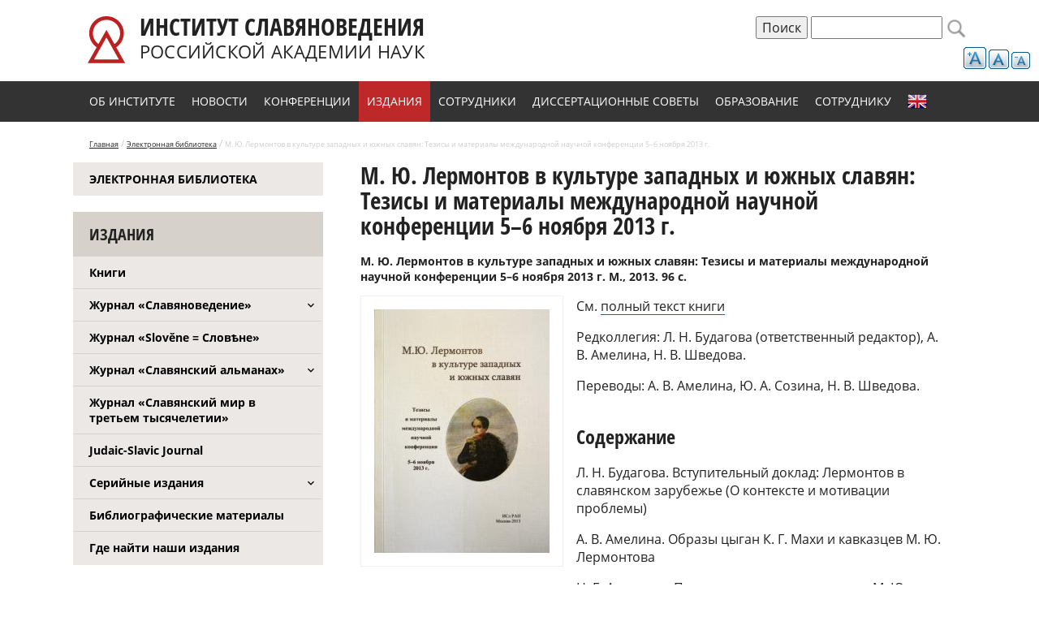

--- FILE ---
content_type: text/html; charset=utf-8
request_url: https://inslav.ru/publication/m-yu-lermontov-v-kulture-zapadnyh-i-yuzhnyh-slavyan-tezisy-i-materialy-mezhdunarodnoy
body_size: 10679
content:
<!doctype html>
<html>
<head>
<meta charset="utf-8">
<link rel="apple-touch-icon" sizes="57x57" href="/apple-icon-57x57.png">
<link rel="apple-touch-icon" sizes="60x60" href="/apple-icon-60x60.png">
<link rel="apple-touch-icon" sizes="72x72" href="/apple-icon-72x72.png">
<link rel="apple-touch-icon" sizes="76x76" href="/apple-icon-76x76.png">
<link rel="apple-touch-icon" sizes="114x114" href="/apple-icon-114x114.png">
<link rel="apple-touch-icon" sizes="120x120" href="/apple-icon-120x120.png">
<link rel="apple-touch-icon" sizes="144x144" href="/apple-icon-144x144.png">
<link rel="apple-touch-icon" sizes="152x152" href="/apple-icon-152x152.png">
<link rel="apple-touch-icon" sizes="180x180" href="/apple-icon-180x180.png">
<link rel="icon" type="image/png" sizes="192x192"  href="/android-icon-192x192.png">
<link rel="icon" type="image/png" sizes="32x32" href="/favicon-32x32.png">
<link rel="icon" type="image/png" sizes="96x96" href="/favicon-96x96.png">
<link rel="icon" type="image/png" sizes="16x16" href="/favicon-16x16.png">
<link rel="manifest" href="/manifest.json">
<meta name="msapplication-TileColor" content="#ffffff">
<meta name="msapplication-TileImage" content="/ms-icon-144x144.png">
<meta name="theme-color" content="#ffffff">
<meta http-equiv="Content-Type" content="text/html; charset=utf-8" />
<meta name="description" content="См. полный текст книги Редколлегия: Л. H. Будагова (ответственный редактор), А. В. Амелина, Н. В. Шведова. Переводы: А. В. Амелина, Ю. А. Созина, Н. В. Шведова. Содержание Л. Н. Будагова. Вступительный доклад: Лермонтов в славянском зарубежье (О контексте и мотивации проблемы) А. В. Амелина. Образы цыган К. Г. Махи и кавказцев М. Ю. Лермонтова Н. Е. Ананьева. Польские реалии в" />
<meta name="generator" content="Drupal 7 (https://www.drupal.org)" />
<link rel="canonical" href="https://inslav.ru/publication/m-yu-lermontov-v-kulture-zapadnyh-i-yuzhnyh-slavyan-tezisy-i-materialy-mezhdunarodnoy" />
<link rel="shortlink" href="https://inslav.ru/node/204" />
<meta property="og:site_name" content="Институт славяноведения Российской академии наук (ИСл РАН)" />
<meta property="og:type" content="article" />
<meta property="og:url" content="https://inslav.ru/publication/m-yu-lermontov-v-kulture-zapadnyh-i-yuzhnyh-slavyan-tezisy-i-materialy-mezhdunarodnoy" />
<meta property="og:title" content="М. Ю. Лермонтов в культуре западных и южных славян: Тезисы и материалы международной научной конференции 5–6 ноября 2013 г." />
<meta property="og:description" content="См. полный текст книги Редколлегия: Л. H. Будагова (ответственный редактор), А. В. Амелина, Н. В. Шведова. Переводы: А. В. Амелина, Ю. А. Созина, Н. В. Шведова. Содержание Л. Н. Будагова. Вступительный доклад: Лермонтов в славянском зарубежье (О контексте и мотивации проблемы) А. В. Амелина. Образы цыган К. Г. Махи и кавказцев М. Ю. Лермонтова Н. Е. Ананьева. Польские реалии в творчестве М. Ю. Лермонтова М. Бабиак (Братислава). «Маскарад» Лермонтова в словацкой культуре Д. Блюмлова (Ческе-Будеёвице). Творчество Лермонтова в чешской культуре, искусстве и мысли на рубеже XIX–XX вв. М." />
<meta property="og:updated_time" content="2017-01-30T04:53:48+03:00" />
<meta property="article:published_time" content="2013-12-02T13:18:08+04:00" />
<meta property="article:modified_time" content="2017-01-30T04:53:48+03:00" />
<link rel="shortcut icon" href="https://inslav.ru/sites/default/files/favicon-32x32.png" type="image/png" />
  <title>М. Ю. Лермонтов в культуре западных и южных славян: Тезисы и материалы международной научной конференции 5–6 ноября 2013 г. | Институт славяноведения Российской академии наук (ИСл РАН)</title>
  <link type="text/css" rel="stylesheet" href="https://inslav.ru/sites/default/files/css/css_xE-rWrJf-fncB6ztZfd2huxqgxu4WO-qwma6Xer30m4.css" media="all" />
<link type="text/css" rel="stylesheet" href="https://inslav.ru/sites/default/files/css/css__LeQxW73LSYscb1O__H6f-j_jdAzhZBaesGL19KEB6U.css" media="all" />
<link type="text/css" rel="stylesheet" href="https://inslav.ru/sites/default/files/css/css_4nh5hzuJwo8J8dSd0cLvvPQHlTqNAhakQfk4Le7eYAg.css" media="all" />
<link type="text/css" rel="stylesheet" href="https://inslav.ru/sites/default/files/css/css_gMV-hFwbgYcgsJFZR-Ol8fZPmNeTiDEvyviAniX2D3A.css" media="all" />
<link type="text/css" rel="stylesheet" href="https://inslav.ru/sites/default/files/css/css_llm6lOFf--YWNM4DJdM6qt4Zgn_j7GGIp1zjOFdK65U.css" media="all" />
  <script type="text/javascript" src="https://code.jquery.com/jquery-3.7.1.js"></script>
<script type="text/javascript">
<!--//--><![CDATA[//><!--
jQuery.migrateMute=true;jQuery.migrateTrace=false;
//--><!]]>
</script>
<script type="text/javascript" src="https://cdn.jsdelivr.net/npm/jquery-migrate@3.5.2/dist/jquery-migrate.min.js"></script>
<script type="text/javascript" src="https://inslav.ru/sites/default/files/js/js_GOikDsJOX04Aww72M-XK1hkq4qiL_1XgGsRdkL0XlDo.js"></script>
<script type="text/javascript" src="https://cdnjs.cloudflare.com/ajax/libs/jqueryui/1.14.0/jquery-ui.min.js"></script>
<script type="text/javascript" src="https://cdn.jsdelivr.net/gh/carhartl/jquery-cookie@1.4.1/jquery.cookie.js"></script>
<script type="text/javascript" src="https://inslav.ru/sites/default/files/js/js_ojLwWt1mS9aMnHaQj9W7BQLDOC-k8VZSn1V51lWvPXg.js"></script>
<script type="text/javascript" src="https://inslav.ru/sites/default/files/js/js_kMg7W1sZANW-JVt-y1p4g6o0k68QXbUoYrBuKkRfQvo.js"></script>
<script type="text/javascript" src="https://inslav.ru/sites/default/files/js/js_zKmNKPyzmWx-HrTbedSmh0uE9n25RptnjqRybUAg8RI.js"></script>
<script type="text/javascript">
<!--//--><![CDATA[//><!--
var text_resize_scope = "block-system-main";
          var text_resize_minimum = "12";
          var text_resize_maximum = "25";
          var text_resize_line_height_allow = 1;
          var text_resize_line_height_min = "14";
          var text_resize_line_height_max = "28";
//--><!]]>
</script>
<script type="text/javascript" src="https://inslav.ru/sites/default/files/js/js_dQ_3XncfNR6lgNViFBe9-D78GlqtFneHjUnBjgCpTfE.js"></script>
<script type="text/javascript" src="https://www.googletagmanager.com/gtag/js?id=UA-88839807-1"></script>
<script type="text/javascript">
<!--//--><![CDATA[//><!--
window.dataLayer = window.dataLayer || [];function gtag(){dataLayer.push(arguments)};gtag("js", new Date());gtag("set", "developer_id.dMDhkMT", true);gtag("config", "UA-88839807-1", {"groups":"default","anonymize_ip":true});
//--><!]]>
</script>
<script type="text/javascript" src="https://inslav.ru/sites/default/files/js/js_TPpaHm3v--S2wR2-VfVlywPRfwqdO0YxyWXSB25za7Q.js"></script>
<script type="text/javascript" src="https://inslav.ru/sites/default/files/js/js_cR8dJ58bKfBJ8W4WblZgDu1wzMMtJBL_hVeut8EKHSk.js"></script>
<script type="text/javascript">
<!--//--><![CDATA[//><!--
jQuery.extend(Drupal.settings, {"basePath":"\/","pathPrefix":"","setHasJsCookie":0,"ajaxPageState":{"theme":"inslav","theme_token":"1XJQFomFA5vM8FXFh95orNwcAS8agvMbXodpJGYWVVU","js":{"https:\/\/code.jquery.com\/jquery-3.7.1.js":1,"0":1,"https:\/\/cdn.jsdelivr.net\/npm\/jquery-migrate@3.5.2\/dist\/jquery-migrate.min.js":1,"misc\/jquery-extend-3.4.0.js":1,"misc\/jquery-html-prefilter-3.5.0-backport.js":1,"misc\/jquery.once.js":1,"misc\/drupal.js":1,"sites\/all\/modules\/jquery_update\/js\/jquery_browser.js":1,"https:\/\/cdnjs.cloudflare.com\/ajax\/libs\/jqueryui\/1.14.0\/jquery-ui.min.js":1,"https:\/\/cdn.jsdelivr.net\/gh\/carhartl\/jquery-cookie@1.4.1\/jquery.cookie.js":1,"sites\/all\/libraries\/owl\/owl2\/owl.carousel.js":1,"misc\/form-single-submit.js":1,"sites\/all\/modules\/back_to_top\/js\/back_to_top.js":1,"public:\/\/languages\/ru_pNomkz6QqM6vRtBS00DCyqeJ2uYrMM9GoM6gVaBG8tM.js":1,"sites\/all\/modules\/lightbox2\/js\/lightbox.js":1,"1":1,"sites\/all\/modules\/text_resize\/text_resize.js":1,"sites\/all\/modules\/google_analytics\/googleanalytics.js":1,"https:\/\/www.googletagmanager.com\/gtag\/js?id=UA-88839807-1":1,"2":1,"sites\/all\/modules\/form_placeholder\/form_placeholder.js":1,"sites\/all\/themes\/inslav\/js\/scripts.js":1,"sites\/all\/modules\/jquery_update\/js\/jquery_position.js":1},"css":{"modules\/system\/system.base.css":1,"modules\/system\/system.menus.css":1,"modules\/system\/system.messages.css":1,"modules\/system\/system.theme.css":1,"misc\/ui\/jquery.ui.core.css":1,"misc\/ui\/jquery.ui.theme.css":1,"sites\/all\/modules\/calendar\/css\/calendar_multiday.css":1,"modules\/field\/theme\/field.css":1,"sites\/all\/modules\/geofield_ymap\/geofield_ymap.css":1,"modules\/node\/node.css":1,"modules\/search\/search.css":1,"modules\/user\/user.css":1,"sites\/all\/modules\/visually_impaired_module\/css\/visually_impaired_module.css":1,"sites\/all\/modules\/youtube\/css\/youtube.css":1,"sites\/all\/modules\/views\/css\/views.css":1,"sites\/all\/modules\/back_to_top\/css\/back_to_top.css":1,"sites\/all\/modules\/ckeditor\/css\/ckeditor.css":1,"sites\/all\/modules\/ctools\/css\/ctools.css":1,"sites\/all\/modules\/lightbox2\/css\/lightbox.css":1,"sites\/all\/modules\/text_resize\/text_resize.css":1,"sites\/all\/libraries\/owl\/owl2\/assets\/owl.carousel.css":1,"sites\/all\/modules\/yandex_metrics\/css\/yandex_metrics.css":1,"sites\/all\/themes\/inslav\/css\/normalize.css":1,"sites\/all\/themes\/inslav\/css\/style.css":1}},"lightbox2":{"rtl":"0","file_path":"\/(\\w\\w\/)public:\/","default_image":"\/sites\/all\/modules\/lightbox2\/images\/brokenimage.jpg","border_size":10,"font_color":"000","box_color":"fff","top_position":"","overlay_opacity":"0.8","overlay_color":"000","disable_close_click":true,"resize_sequence":0,"resize_speed":400,"fade_in_speed":400,"slide_down_speed":600,"use_alt_layout":false,"disable_resize":false,"disable_zoom":false,"force_show_nav":false,"show_caption":true,"loop_items":false,"node_link_text":"\u0421\u043c\u043e\u0442\u0440\u0435\u0442\u044c \u043f\u043e\u0434\u0440\u043e\u0431\u043d\u043e\u0441\u0442\u0438 \u0438\u0437\u043e\u0431\u0440\u0430\u0436\u0435\u043d\u0438\u044f","node_link_target":false,"image_count":"\u0418\u0437\u043e\u0431\u0440\u0430\u0436\u0435\u043d\u0438\u0435 !current \u0438\u0437 !total","video_count":"\u0412\u0438\u0434\u0435\u043e !current \u0438\u0437 !total","page_count":"\u0421\u0442\u0440\u0430\u043d\u0438\u0446\u0430 !current \u0438\u0437 !total","lite_press_x_close":"\u043d\u0430\u0436\u043c\u0438\u0442\u0435 \u003Ca href=\u0022#\u0022 onclick=\u0022hideLightbox(); return FALSE;\u0022\u003E\u003Ckbd\u003Ex\u003C\/kbd\u003E\u003C\/a\u003E \u0447\u0442\u043e\u0431\u044b \u0437\u0430\u043a\u0440\u044b\u0442\u044c","download_link_text":"","enable_login":false,"enable_contact":false,"keys_close":"c x 27","keys_previous":"p 37","keys_next":"n 39","keys_zoom":"z","keys_play_pause":"32","display_image_size":"original","image_node_sizes":"()","trigger_lightbox_classes":"","trigger_lightbox_group_classes":"","trigger_slideshow_classes":"","trigger_lightframe_classes":"","trigger_lightframe_group_classes":"","custom_class_handler":0,"custom_trigger_classes":"","disable_for_gallery_lists":true,"disable_for_acidfree_gallery_lists":true,"enable_acidfree_videos":true,"slideshow_interval":5000,"slideshow_automatic_start":true,"slideshow_automatic_exit":true,"show_play_pause":true,"pause_on_next_click":false,"pause_on_previous_click":true,"loop_slides":false,"iframe_width":600,"iframe_height":400,"iframe_border":1,"enable_video":false,"useragent":"Mozilla\/5.0 (Macintosh; Intel Mac OS X 10_15_7) AppleWebKit\/537.36 (KHTML, like Gecko) Chrome\/131.0.0.0 Safari\/537.36; ClaudeBot\/1.0; +claudebot@anthropic.com)"},"back_to_top":{"back_to_top_button_trigger":"100","back_to_top_button_text":"Back to top","#attached":{"library":[["system","ui"]]}},"googleanalytics":{"account":["UA-88839807-1"],"trackOutbound":1,"trackMailto":1,"trackDownload":1,"trackDownloadExtensions":"7z|aac|arc|arj|asf|asx|avi|bin|csv|doc(x|m)?|dot(x|m)?|exe|flv|gif|gz|gzip|hqx|jar|jpe?g|js|mp(2|3|4|e?g)|mov(ie)?|msi|msp|pdf|phps|png|ppt(x|m)?|pot(x|m)?|pps(x|m)?|ppam|sld(x|m)?|thmx|qtm?|ra(m|r)?|sea|sit|tar|tgz|torrent|txt|wav|wma|wmv|wpd|xls(x|m|b)?|xlt(x|m)|xlam|xml|z|zip"},"form_placeholder":{"fallback_support":false,"include":"#views-exposed-form-sobytiya-page-2 *,#views-exposed-form-sobytiya-page-1 *,#views-exposed-form-sobytiya-page *,#views-exposed-form-news-page-2 *,#views-exposed-form-elektronnaya-biblioteka-page-1 *,#views-exposed-form-elektronnaya-biblioteka-page-2 *,#views-exposed-form-elektronnaya-biblioteka-page-4 *,#views-exposed-form-elektronnaya-biblioteka-page *,#views-exposed-form-elektronnaya-biblioteka-page-3 *,#views-exposed-form-elektronnaya-biblioteka-page-5 *,#views-exposed-form-nauchnye-podrazdeleniya-page *,#views-exposed-form-elektronnaya-biblioteka-page-6 *","exclude":"","required_indicator":"append"},"urlIsAjaxTrusted":{"\/publication\/m-yu-lermontov-v-kulture-zapadnyh-i-yuzhnyh-slavyan-tezisy-i-materialy-mezhdunarodnoy":true}});
//--><!]]>
</script>
</head>

<body class="html not-front not-logged-in no-sidebars page-node page-node- page-node-204 node-type-edition" >
  <div id="skip-link">
    <a href="#main-content" class="element-invisible element-focusable">Перейти к основному содержанию</a>
  </div>
    
<div id="page" class="no-category">

	<div class="header-wrap">
        <div id="header">
                        <a id="logo-upd" href="/" title="Главная" rel="home">
            	<img src="/sites/all/themes/inslav/img/inslav_logo.svg" alt="Главная" />
            	<span class="sitename-wrap">
	            	<span class="sitename-line-first">Институт славяноведения</span>
	            	<span class="sitename-line-second">Российской академии наук</span>
            	</span>
            </a>
                                    
              <div class="region region-header">
    <div id="block-text-resize-0" class="block block-text-resize">

    
  <div class="content">
    <a href="javascript:;" class="changer" id="text_resize_decrease"><sup>-</sup>A</a> <a href="javascript:;" class="changer" id="text_resize_reset">A</a> <a href="javascript:;" class="changer" id="text_resize_increase"><sup>+</sup>A</a><div id="text_resize_clear"></div>  </div>
</div>
<div id="block-search-form" class="block block-search">

    
  <div class="content">
    <form action="/publication/m-yu-lermontov-v-kulture-zapadnyh-i-yuzhnyh-slavyan-tezisy-i-materialy-mezhdunarodnoy" method="post" id="search-block-form" accept-charset="UTF-8"><div><div class="container-inline">
      <h2 class="element-invisible">Форма поиска</h2>
    <input type="submit" id="edit-submit-copy" name="op" value="Поиск" class="form-submit" /><div class="form-item form-type-textfield form-item-search-block-form">
  <label class="element-invisible" for="edit-search-block-form--2">Поиск </label>
 <input title="Введите ключевые слова для поиска." type="text" id="edit-search-block-form--2" name="search_block_form" value="" size="15" maxlength="128" class="form-text" />
</div>
<div class="form-actions form-wrapper" id="edit-actions"><input type="submit" id="edit-submit" name="op" value="Поиск" class="form-submit" /></div><input type="hidden" name="form_build_id" value="form-zjWDf3-PvDBQE1eF0tjSGQfZUP8Hvsfs9ORDERu-Czs" />
<input type="hidden" name="form_id" value="search_block_form" />
</div>
</div></form>  </div>
</div>
  </div>
        </div>  <!-- // header -->
		        <div class="navigation-wrap"><div id="navigation">
        	  <div class="region region-navigation">
    <div id="block-system-main-menu" class="block block-system block-menu">

    <h2>Главное меню</h2>
  
  <div class="content">
    <ul class="menu"><li class="first leaf" id="about-item"><a href="/page/ob-institute">Об институте</a></li>
<li class="leaf" id="news-item"><a href="/news">Новости</a></li>
<li class="leaf" id="confernce-item"><a href="/sobytiya">Конференции</a></li>
<li class="leaf" id="izdanie"><a href="/resursy">Издания</a></li>
<li class="leaf sotrudnik-item"><a href="/nauchnye-podrazdeleniya">Сотрудники</a></li>
<li class="leaf"><a href="/page/dissertacionnye-sovety">Диссертационные советы</a></li>
<li class="leaf"><a href="/aspirantura" id="obrazovanie">Образование</a></li>
<li class="leaf"><a href="/poleznye-dokumenty-dlya-sotrudnikov">Сотруднику</a></li>
<li class="last leaf" id="english-item"><a href="/page/institute-slavic-studies-russian-academy-sciences">English</a></li>
</ul>  </div>
</div>
  </div>
        </div></div> <!-- // #navigation -->
            </div>
    
    <div class="breadcrumbs-wrap"><div id="breadcrumbs">
		<a href="/">Главная</a> / 
        <a href="/resursy/elektronnaya-biblioteka">Электронная библиотека</a> /       
        <span>М. Ю. Лермонтов в культуре западных и южных славян: Тезисы и материалы международной научной конференции 5–6 ноября 2013 г.</span>
    </div></div>
    
    <div class="content-wrap">
    	    	<div id="left_content">
              <div class="region region-left-content">
    <div id="block-menu-menu-izdanija" class="block block-menu">

    
  <div class="content">
    <ul class="menu"><li class="first last leaf"><a href="/resursy/elektronnaya-biblioteka">Электронная библиотека</a></li>
</ul>  </div>
</div>
<div id="block-menu-menu-biblioteka" class="block block-menu">

    <h2>Издания</h2>
  
  <div class="content">
    <ul class="menu"><li class="first leaf"><a href="/resursy" id="bidlioteka">Книги</a></li>
<li class="collapsed"><a href="/zhurnal-slavyanovedenie">Журнал «Славяноведение»</a></li>
<li class="leaf"><a href="/journal-zhurnal-slovene-slovene">Журнал «Slověne = Словѣне»</a></li>
<li class="collapsed"><a href="/zhurnal-slavyanskiy-almanah">Журнал «Славянский альманах»</a></li>
<li class="leaf"><a href="/slavyanskiy-mir-v-tretem-tysyacheletii">Журнал «Славянский мир в третьем тысячелетии»</a></li>
<li class="leaf"><a href="/judaic-slavic-journal">Judaic-Slavic Journal</a></li>
<li class="collapsed"><a href="/seriynye-izdaniya">Серийные издания</a></li>
<li class="leaf"><a href="/resursy-bibliographic-material">Библиографические материалы</a></li>
<li class="last leaf"><a href="/page/kak-nayti">Где найти наши издания</a></li>
</ul>  </div>
</div>
  </div>
        </div> <!-- // #left_content -->
                <div id="content">
        	<div class="tabs"></div>                    	            <h1 id="page-title">М. Ю. Лермонтов в культуре западных и южных славян: Тезисы и материалы международной научной конференции 5–6 ноября 2013 г.</h1>
              <div class="region region-content">
    <div id="block-system-main" class="block block-system">

    
  <div class="content">
    <div id="node-204" class="node node-edition clearfix" about="/publication/m-yu-lermontov-v-kulture-zapadnyh-i-yuzhnyh-slavyan-tezisy-i-materialy-mezhdunarodnoy" typeof="sioc:Item foaf:Document">

  
      <span property="dc:title" content="М. Ю. Лермонтов в культуре западных и южных славян: Тезисы и материалы международной научной конференции 5–6 ноября 2013 г." class="rdf-meta element-hidden"></span>
  
  <div class="content">
    <div class="field field-name-field-bibliographic field-type-text-long field-label-hidden"><div class="field-items"><div class="field-item even"><p>М. Ю. Лермонтов в культуре западных и южных славян: Тезисы и материалы международной научной конференции 5–6 ноября 2013 г. М., 2013. 96 с.</p>
</div></div></div><div class="field field-name-field-image field-type-image field-label-hidden"><div class="field-items"><div class="field-item even"><a href="https://inslav.ru/sites/default/files/styles/1920x1080/oldinslav/stories/books/2013_Lermontov.jpg?itok=7rLukPcG" rel="lightbox[field_image][&lt;p&gt;&lt;a href=&quot;https://inslav.ru/images/stories/books/2013_Lermontov.jpg&quot; title=&quot;Скачать оригинал&quot; download=&quot;&quot;&gt;Скачать оригинал&lt;/a&gt;&lt;/p&gt;]" title=""><img typeof="foaf:Image" src="https://inslav.ru/sites/default/files/styles/height300/oldinslav/stories/books/2013_Lermontov.jpg?itok=3-G9Lez-" width="216" height="300" /></a></div></div></div><div class="field field-name-body field-type-text-with-summary field-label-hidden"><div class="field-items"><div class="field-item even" property="content:encoded"><p>См. <a href="/publication/m-yu-lermontov-v-kulture-zapadnyh-i-yuzhnyh-slavyan-tezisy-i-materialy-mezhdunarodnoy-0">полный текст книги</a></p>
<p>Редколлегия: Л. H. Будагова (ответственный редактор), А. В. Амелина, Н. В. Шведова.</p>
<p>Переводы: А. В. Амелина, Ю. А. Созина, Н. В. Шведова.</p>
<h2>Содержание</h2>
<p>Л. Н. Будагова. Вступительный доклад: Лермонтов в славянском зарубежье (О контексте и мотивации проблемы)</p>
<p>А. В. Амелина. Образы цыган К. Г. Махи и кавказцев М. Ю. Лермонтова</p>
<p>Н. Е. Ананьева. Польские реалии в творчестве М. Ю. Лермонтова</p>
<p>М. Бабиак (Братислава). «Маскарад» Лермонтова в словацкой культуре</p>
<p>Д. Блюмлова (Ческе-Будеёвице). Творчество Лермонтова в чешской культуре, искусстве и мысли на рубеже XIX–XX вв.</p>
<p>М. Бубеникова (Прага). Альфред Людвигович Бем (1886–1945) о М. Ю. Лермонтове в контексте чешского лермонтоведения</p>
<p>Л. H. Будагова. О специфике восприятия творчества Лермонтова западными и южными славянами</p>
<p>И. А. Герчикова. Сценическая судьба «Маскарада» М. Ю. Лермонтова в Чехии</p>
<p>Р. Ф. Доронина. «Демон» в переводческой интерпретации Змая</p>
<p>Н. К. Жакова (Санкт-Петербург). Восприятие поэмы Лермонтова «Демон» в Чехии</p>
<p>Т. Жилка (Нитра). Переводы Лермонтова на словацкий язык</p>
<p>Н. Зайц (Любляна). Проблема лирического «я» в поэзии М. Ю. Лермонтова</p>
<p>И. И. Калиганов. М. Ю. Лермонтов в болгарской культуре XIX–XXI вв.</p>
<p>Б. Косанович (Нови-Сад). Восприятие М. Ю. Лермонтова в Сербии</p>
<p>М. Крагель (Любляна). О переводе лермонтовского «Маскарада»</p>
<p>Л. П. Лаптева. В. А. Францев о творчестве А. С. Пушкина и М. Ю. Лермонтова и переводе их произведений на славянские языки</p>
<p>А. В. Липатов. Специфика польского восприятия высокой русской культуры и казус Лермонтова</p>
<p>Л. А. Мальцев. «Песня про купца Калашникова…» Лермонтова, «Князь Серебряный» А. К. Толстого, «Огнем и мечом» Сенкевича</p>
<p>А. Г. Машкова. Творчество М. Ю. Лермонтова в контексте восприятия русской литературы в Словакии (XIX – начало XX в.)</p>
<p>С. Н. Мещеряков. Проблемы фатализма у М. Ю. Лермонтова и в сербской литературе XX в.</p>
<p>Т. С. Милованова. Тенденции современного лермонтоведения</p>
<p>К. Михайлов (София). Эволюция (нить) восприятия М. Ю. Лермонтова в Болгарии</p>
<p>И. Р. Монахова. Проза М. Ю. Лермонтова и письма В. Г. Белинского</p>
<p>С. Ф. Мусиенко (Гродно). Русалка как герой литературы романтизма (Лермонтов → Гейне → Богданович)</p>
<p>Б. Подлесник (Любляна). Поэзия Лермонтова в ранних словенских переводах</p>
<p>И. Раухова (Ческе-Будеёвице). «Маскарад» Лермонтова в чешских постановках и способы сценического изображения царской России</p>
<p>Д. Ристеский (Скопье). Лермонтов в Македонии</p>
<p>И. Смирнова. Поэтика переводов поэмы «Демон»</p>
<p>М. Ю. Лермонтова на болгарский язык (И. Вазов, Л. Любенов, Л. Стоянов)</p>
<p>М. Г. Смольянинова. Михаил Лермонтов и Иван Вазов</p>
<p>Ю. А. Созина. К эволюции переводов поэзии Лермонтова на словенский язык</p>
<p>Н. В. Шведова. Образ незаурядной личности в поэзии М. Ю. Лермонтова и словацких романтиков</p>
<p>А. Г. Шешкен. Лермонтовская традиция в лирике поэтов «русского Белграда»</p>
<p>Л. Ф. Широкова. «Печоринский» тип героя в словацкой литературе XX в.</p>
<p>А. Элиаш (Нитра). Лирика М. Ю. Лермонтова в словацкой литературоведческой и переводческой рецепции</p>
<p>М. Яворник (Любляна). Комическая поэма – путь к полифонии М. Ю. Лермонтова?</p>
</div></div></div>  </div>

  
  
</div>
  </div>
</div>
  </div>
        </div> <!-- // #content -->
                <br clear="all" />
    </div>  <!-- // content-wrap -->
    
    <span class='st_print_large' displayText='Print'></span>

    <div class="footer-wrap"><div id="footer">
    	<div class="footer-top">
        	<div class="footer-left">
                <ul class="menu"><li class="first leaf"><a href="/page/ob-institute">Об институте</a></li>
<li class="leaf"><a href="/news">Новости</a></li>
<li class="leaf"><a href="/sobytiya">Конференции</a></li>
<li class="leaf"><a href="/resursy">Издания</a></li>
<li class="leaf"><a href="/nauchnye-podrazdeleniya">Сотрудники</a></li>
<li class="last leaf"><a href="/page/protivodeystvie-korrupcii">Противодействие коррупции</a></li>
</ul><ul class="menu"><li class="first leaf"><a href="/page/dissertacionnye-sovety">Диссертационные советы</a></li>
<li class="leaf"><a href="/aspirantura">Аспирантура</a></li>
<li class="leaf"><a href="/poleznye-dokumenty-dlya-sotrudnikov">Сотруднику</a></li>
<li class="leaf"><a href="/page/institute-slavic-studies-russian-academy-sciences">English</a></li>
<li class="leaf"><a href="http://old.inslav.ru/" target="_blank">Старая версия сайта</a></li>
<li class="last leaf"><a href="https://inslav.ru/node/4632">Политика обработки персональных данных</a></li>
</ul>            	                            </div>
            <div class="footer-right">
                <p><strong>Адрес Института славяноведения РАН:</strong></p>
<p>119991 Москва, Ленинский проспект, д. 32-А<br />
Телефон: +7 (495) 938-17-80 (секретариат)<br />
Факс: +7 (495) 938-00-96<br />
e-mail: <a href="mailto:info@inslav.ru">inslav@inslav.ru</a><br />
Для входа в здание РАН необходимо заказать пропуск и иметь при себе паспорт.</p>
            	            </div>
        </div>
        <div class="footer-bottom">
        	© 2026 Институт славяноведения Российской академии наук (ИСл РАН)
        	        </div>
    </div></div>  <!-- // #footer -->

</div>  <!-- // #page -->

<script> /*
(function ($) {
  
$(".field-name-field-images > .field-items").owlCarousel({
	nav : true,
	slideSpeed : 300,
	paginationSpeed : 400,
	items : 5,
	pagination : false,
	loop:true,
	autoplay: false
  }); 
  
}(jQuery));
*/ </script>  <div class="ym-counter"><!-- Yandex.Metrika counter --> <script type="text/javascript"> (function (d, w, c) { (w[c] = w[c] || []).push(function() { try { w.yaCounter41526329 = new Ya.Metrika({ id:41526329, clickmap:true, trackLinks:true, accurateTrackBounce:true, webvisor:true, trackHash:true }); } catch(e) { } }); var n = d.getElementsByTagName("script")[0], s = d.createElement("script"), f = function () { n.parentNode.insertBefore(s, n); }; s.type = "text/javascript"; s.async = true; s.src = "https://mc.yandex.ru/metrika/watch.js"; if (w.opera == "[object Opera]") { d.addEventListener("DOMContentLoaded", f, false); } else { f(); } })(document, window, "yandex_metrika_callbacks"); </script> <noscript><div><img src="https://mc.yandex.ru/watch/41526329" style="position:absolute; left:-9999px;" alt="" /></div></noscript> <!-- /Yandex.Metrika counter --></div>  <script>
 (function ($) {
		
		$(function() {
			$('.field-name-field-images > .field-items').owlCarousel({
			loop:true,
			margin:2,
			nav:true,
			dots:true,
			responsive:{
				0:{
					items:4
				},
				450:{
					items:4
				},
				800:{
					items:4
				},
				1000:{
					items:4
				}
			}
			})
		});
		
	}(jQuery)); 
  </script>
 
</body>
</html>